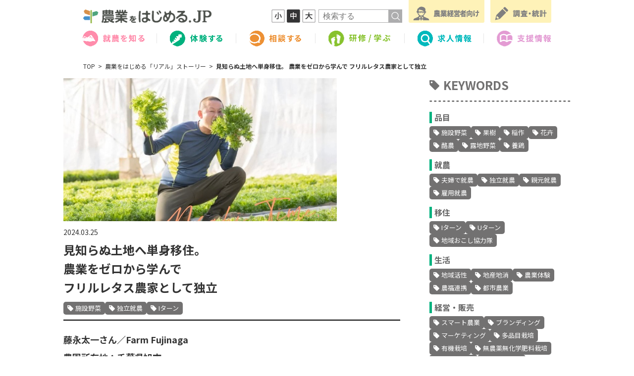

--- FILE ---
content_type: text/html; charset=UTF-8
request_url: https://www.be-farmer.jp/story/detail/95/
body_size: 32385
content:
<!DOCTYPE html>
<html lang="ja">

<head>
	<!-- Global site tag (gtag.js) - Google Analytics -->
<script async src="https://www.googletagmanager.com/gtag/js?id=UA-4020812-3"></script>
<script>
	window.dataLayer = window.dataLayer || [];
	function gtag(){dataLayer.push(arguments);}
	gtag('js', new Date());

	gtag('config', 'UA-4020812-3');
</script>

<!-- Global site tag (gtag.js) - Google Ads: 716789192 -->
<script async src="https://www.googletagmanager.com/gtag/js?id=AW-716789192"></script>
<script>
	window.dataLayer = window.dataLayer || [];
	function gtag(){dataLayer.push(arguments);}
	gtag('js', new Date());

	gtag('config', 'AW-716789192');
</script>
	<meta charset="UTF-8">
<meta name="viewport" content="width=device-width,initial-scale=1.0">
<meta name="format-detection" content="telephone=no">
<title>見知らぬ土地へ単身移住。 農業をゼロから学んで フリルレタス農家として独立 | 農業をはじめる「リアル」ストーリー | 農業をはじめる.JP (全国新規就農相談センター)</title>
<meta name=”thumbnail” content=”https://www.be-farmer.jp/assets/img/ogimage.jpg”>
<!-- ogp -->
<meta property="og:type" content="article">
<meta property="og:title" content="見知らぬ土地へ単身移住。 農業をゼロから学んで フリルレタス農家として独立 | 農業をはじめる「リアル」ストーリー | 農業をはじめる.JP (全国新規就農相談センター)">
<meta property="og:description" content="職業としての農業に興味を持たれた方や、農業を仕事にしたいと考え始めた方に役立つ情報を集めたポータルサイトです。">
<meta property="og:site_name" content="農業をはじめる.JP (全国新規就農相談センター)">
<meta property="og:url" content="https://www.be-farmer.jp/story/detail/95/">
	<meta property="og:image" content="https://www.be-farmer.jp/uploads/farmerstory/img/95/20240321194156_G9H0a2">
<meta name="twitter:card" content="summary_large_image">
<meta name="twitter:site" content="@shuunou">
<meta name="twitter:creator" content="@shuunou">
<!-- /ogp -->
<link rel="canonical" href="https://www.be-farmer.jp/story/detail/95/">
<link rel="icon" href="/assets/icon/favicon.ico">
<link rel="apple-touch-icon" href="/assets/icon/apple-touch-icon.png">
	<link rel="stylesheet" href="https://fonts.googleapis.com/css2?family=Barlow+Semi+Condensed:wght@500;700&family=Noto+Sans+JP:wght@400;500;700;900&display=swap">
<link rel="stylesheet" href="/assets/css/common.css?v=2026012811">
	<link rel="stylesheet" href="/assets/css/ck_content_styles.css">
	<link rel="stylesheet" href="/assets/css/page_story.css?v=20260128">
	<link rel="stylesheet" href="/assets/css/admin_preview.css?v=20260128">
	<script src="https://ajax.googleapis.com/ajax/libs/jquery/3.5.1/jquery.min.js"></script>
<script src="https://cdnjs.cloudflare.com/ajax/libs/jquery-easing/1.4.1/jquery.easing.min.js" integrity="sha256-H3cjtrm/ztDeuhCN9I4yh4iN2Ybx/y1RM7rMmAesA0k=" crossorigin="anonymous"></script>
<script src="/assets/js/ofi.min.js"></script>
<script src="/assets/js/common.js?v=2026012811"></script>
	<script type="application/ld+json">
		[{
			"@context": "https://schema.org",
			"@type": "Article",
			"headline": "見知らぬ土地へ単身移住。 農業をゼロから学んで フリルレタス農家として独立",
			"image": {
				"@type": "ImageObject",
				"url": "https://www.be-farmer.jp/uploads/farmerstory/img/95/20240321194156_G9H0a2"
			},
			"datePublished": "2024-03-25T00:00:00+09:00",
			"dateModified": "2024-03-25T00:00:00+09:00"
		}]
	</script>
</head>

<body id="top" class="page_story">
	<div class="wrapper">

			<header id="site_header" class="site_header ">
		<div class="header_navi">
			<div class="inner">

				<!-- 上段 -->
				<div class="header_upper">
					<!-- ロゴ -->
					<h1 class="site_title">
						<a class="over" href="/">
							<picture>
								<source srcset="/assets/img/logo_main.png" media="(max-width: 767px)">
								<img src="/assets/img/logo_main.png" srcset="/assets/img/logo_main@2x.png 2x" alt="農業をはじめる.JP">
							</picture>
						</a>
					</h1>

					<!-- PC右上 -->
					<nav class="hdr_guide_block">
						<ul class="link">
							<li><a class="over" href="/usage/">"農業をはじめる.JP"の使い方</a></li>
							<li><a class="over" href="/sitemap/">サイトマップ</a></li>
						</ul>
					</nav>
					<nav class="hdr_func_block">
						<!-- 文字サイズ -->
						<div class="font_size">
							<i class="size_btn" data-font="s">
								<img class="img_off" src="/assets/img/icn_font_s.png" alt="小">
								<img class="img_on" src="/assets/img/icn_font_s_on.png" alt="">
							</i>
							<i class="size_btn active" data-font="m">
								<img class="img_off" src="/assets/img/icn_font_m.png" alt="中">
								<img class="img_on" src="/assets/img/icn_font_m_on.png" alt="">
							</i>
							<i class="size_btn" data-font="l">
								<img class="img_off" src="/assets/img/icn_font_l.png" alt="大">
								<img class="img_on" src="/assets/img/icn_font_l_on.png" alt="">
							</i>
						</div>
						<!-- サイト内検索 -->
						<form class="searchbox" name="hd_searchbox" action="https://google.com/cse">
							<input type="text" name="q" class="search_input" placeholder="検索する">
							<input type="hidden" name="cx" value="002890712172536761219:qygkukzdnk8" />
							<input type="hidden" name="ie" value="UTF-8" />
							<button type="submit" class="search_btn"><img src="/assets/img/icn_search.png" alt="検索"></button>
						</form>
					</nav>

					<!-- ハンバーガーメニューアイコン -->
					<div class="sp_navi">
						<i id="icon_search" class="icon icon_search">
							<img class="icon off"	src="/assets/img/icn_spnavi_search.png" alt="検索する">
							<img class="icon on" src="/assets/img/icn_spnavi_close.png" alt="とじる">
						</i>
						<i id="icon_menu" class="icon icon_menu">
							<img class="icon off" src="/assets/img/icn_spnavi_menu.png" alt="メニュー">
							<img class="icon on" src="/assets/img/icn_spnavi_close.png" alt="とじる">
						</i>
					</div>
				</div>
				<!-- /上段 -->

				<!-- 下段 -->
				<nav id="gnavi" class="gnavi" itemscope itemtype="http://www.schema.org/SiteNavigationElement">
					<div class="gnavi_inr">
						<ul class="navi_main">
							<li class="item01">
								<a class="over" itemprop="url" href="/know/">
									<picture class="navi_img_s">
										<source srcset="/assets/img/img_gnavi_m01_sp.png" media="(max-width: 767px)">
										<img src="/assets/img/img_gnavi_main01s.png" srcset="/assets/img/img_gnavi_main01s@2x.png 2x" alt="就農を知る">
									</picture>
									<picture class="navi_img_l">
										<img src="/assets/img/img_gnavi_m01.png" srcset="/assets/img/img_gnavi_m01@2x.png 2x" alt="就農を知る">
									</picture>
									<meta itemprop="name" content="就農を知る">
								</a>
							</li>
							<li class="item02">
								<a class="over" itemprop="url" href="/experience/">
									<picture class="navi_img_s">
										<source srcset="/assets/img/img_gnavi_m02_sp.png" media="(max-width: 767px)">
										<img src="/assets/img/img_gnavi_main02s.png" srcset="/assets/img/img_gnavi_main02s@2x.png 2x" alt="体験する">
									</picture>
									<picture class="navi_img_l">
										<img src="/assets/img/img_gnavi_m02.png" srcset="/assets/img/img_gnavi_m02@2x.png 2x" alt="体験する">
									</picture>
									<meta itemprop="name" content="体験する">
								</a>
							</li>
							<li class="item03">
								<a class="over" itemprop="url" href="/consult/">
									<picture class="navi_img_s">
										<source srcset="/assets/img/img_gnavi_m03_sp.png" media="(max-width: 767px)">
										<img src="/assets/img/img_gnavi_main03s.png" srcset="/assets/img/img_gnavi_main03s@2x.png 2x" alt="相談する">
									</picture>
									<picture class="navi_img_l">
										<img src="/assets/img/img_gnavi_m03.png" srcset="/assets/img/img_gnavi_m03@2x.png 2x" alt="相談する">
									</picture>
									<meta itemprop="name" content="相談する">
								</a>
							</li>
							<li class="item04">
								<a class="over" itemprop="url" href="/study/">
									<picture class="navi_img_s">
										<source srcset="/assets/img/img_gnavi_m04_sp.png" media="(max-width: 767px)">
										<img src="/assets/img/img_gnavi_main04s.png" srcset="/assets/img/img_gnavi_main04s@2x.png 2x"	alt="研修/学ぶ">
									</picture>
									<picture class="navi_img_l">
										<img src="/assets/img/img_gnavi_m04.png" srcset="/assets/img/img_gnavi_m04@2x.png 2x"	alt="研修/学ぶ">
									</picture>
									<meta itemprop="name" content="研修/学ぶ">
								</a>
							</li>
							<li class="item05">
								<a class="over" itemprop="url" href="/recruitment/">
									<picture class="navi_img_s">
										<source srcset="/assets/img/img_gnavi_m05_sp.png" media="(max-width: 767px)">
										<img src="/assets/img/img_gnavi_main05s.png" srcset="/assets/img/img_gnavi_main05s@2x.png 2x" alt="求人情報">
									</picture>
									<picture class="navi_img_l">
										<img src="/assets/img/img_gnavi_m05.png" srcset="/assets/img/img_gnavi_m05@2x.png 2x" alt="求人情報">
									</picture>
									<meta itemprop="name" content="求人情報">
								</a>
							</li>
							<li class="item06">
								<a class="over" itemprop="url" href="/support/">
									<picture class="navi_img_s">
										<source srcset="/assets/img/img_gnavi_m06_sp.png" media="(max-width: 767px)">
										<img src="/assets/img/img_gnavi_main06s.png" srcset="/assets/img/img_gnavi_main06s@2x.png 2x" alt="支援情報">
									</picture>
									<picture class="navi_img_l">
										<img src="/assets/img/img_gnavi_m06.png" srcset="/assets/img/img_gnavi_m06@2x.png 2x" alt="支援情報">
									</picture>
									<meta itemprop="name" content="支援情報">
								</a>
							</li>
						</ul>
						<ul class="navi_side">
							<li class="item07">
								<a class="over" itemprop="url" href="/farmer/">
									<figure class="navi_img_s"><img src="/assets/img/img_gnavi_side01s.png" srcset="/assets/img/img_gnavi_side01s@2x.png 2x" alt="農業経営者向け"></figure>
									<figure class="navi_img_l"><img src="/assets/img/img_gnavi_s01.png" srcset="/assets/img/img_gnavi_s01@2x.png 2x" alt="農業経営者向け"></figure>
									<p class="sp_only bold" itemprop="name">農業経営者向け</p>
								</a>
							</li>
							<li class="item08">
								<a class="over" itemprop="url" href="/research/">
									<figure class="navi_img_s"><img src="/assets/img/img_gnavi_side02s.png" srcset="/assets/img/img_gnavi_side02s@2x.png 2x" alt="調査・統計"></figure>
									<figure class="navi_img_l"><img src="/assets/img/img_gnavi_s02.png" srcset="/assets/img/img_gnavi_s02@2x.png 2x" alt="調査・統計"></figure>
									<p class="sp_only bold" itemprop="name">調査・統計</p>
								</a>
							</li>
						</ul>
					</div>
				</nav><!-- #gnavi END -->
				<!-- /下段 -->

				<!-- スマホ検索窓 -->
				<nav id="sp_search_navi" class="sp_search_navi">
					<form class="searchbox" name="sp_searchbox" action="https://google.com/cse">
						<input type="text" name="q" class="search_input" placeholder="検索する">
						<input type="hidden" name="cx" value="002890712172536761219:qygkukzdnk8">
						<input type="hidden" name="ie" value="UTF-8">
						<button type="submit" class="search_btn"><img src="/assets/img/icn_search_sp.png" alt="検索"></button>
					</form>
				</nav><!-- #sp_search_navi END -->

			</div>
		</div>
	</header><!-- #site_header END -->


		<div class="local_header">

			<nav class="breadcrumb">
				<div class="inner">
					<ol class="list" itemscope itemtype="http://schema.org/BreadcrumbList">
						<li itemscope itemtype="http://schema.org/ListItem" itemprop="itemListElement">
							<meta itemprop="position" content="1">
							<a itemprop="item" href="https://www.be-farmer.jp/"><span itemprop="name">TOP</span></a>
						</li>
						<li itemscope itemtype="http://schema.org/ListItem" itemprop="itemListElement">
							<meta itemprop="position" content="2">
							<a itemprop="item" href="https://www.be-farmer.jp/story/"><span itemprop="name">農業をはじめる「リアル」ストーリー</span></a>
						</li>
						<li class="current" itemscope itemtype="http://schema.org/ListItem" itemprop="itemListElement">
							<meta itemprop="position" content="3">
							<meta itemprop="item" content="https://www.be-farmer.jp/story/detail/95/"><span itemprop="name">見知らぬ土地へ単身移住。 農業をゼロから学んで フリルレタス農家として独立</span>
						</li>
					</ol>
				</div>
			</nav><!-- .breadcrumb END -->
		</div><!-- .local_header END -->

		<div class="contents">
			<div class="inner">
				<div class="detail_container">
					<!-- メイン -->
					<article class="main">
						<div class="post_header">
							<figure class="image"><img src="/uploads/farmerstory/img/95/20240321194156_G9H0a2" alt=""></figure>
							<p class="date">2024.03.25</p>
							<h2 class="title">見知らぬ土地へ単身移住。<br> 農業をゼロから学んで<br> フリルレタス農家として独立</h2>
							<div class="tag_list">
																	<a class="tag over" href="/story/search/施設野菜">施設野菜</a>
																	<a class="tag over" href="/story/search/独立就農">独立就農</a>
																	<a class="tag over" href="/story/search/Iターン">Iターン</a>
															</div>
							<p class="description">藤永太一さん／Farm Fujinaga<br> 農園所在地：千葉県旭市<br> 就農年数：10年目 2014年就農<br> 生産：フリルレタス</p>
						</div>
						<div class="post_body ck-content">
							<h4>30歳を前に「一生できる仕事は何か」を自問自答</h4><p>千葉県の北東部に位置する旭市。農業が盛んな地域で、農業産出額は全国6位、県内1位を誇る。旭市とは「縁もゆかりもなかった」と笑う藤永太一さんは、就農のために10年前に移住し、今ではフリルレタスの専門農家として活躍している。借りている農地は約1000坪。生産から出荷まで一人でこなし、月平均約6000個のレタスを出荷するまでに至る。</p><figure class="image"><img src="/uploads/farmerstory/images/202403/lshw9B"></figure><p>藤永さんは神奈川県横浜市出身で農業とは無縁の生活を送っていた。16歳から車の修理工場で働き、18歳頃に1年間オーストラリアを車で旅し、帰国後は都内で居酒屋を、地元ではバーを経営していた。だが、30歳手前で転機を迎える。</p><p>「24〜28歳まで食生活の乱れた不規則な生活をしていたため、肝臓を悪くしてしまいました。店の経営不振も重なって、この先の生き方や、一生できる仕事は何かを真剣に考えました」</p><p>体調を崩したことで意識したのが“食”だ。店で多くの食材を仕入れているのに、その産地や栽培法に関心がなかったことに気づき、農業の盛んな北海道や群馬の農家を巡っては農業体験を繰り返した。そして、次第に一生できる仕事として農業を視野に入れていく。</p><p>「農家を回っても経験できるのは農作業で、経営のことまではなかなか聞けません。農業で生計が立てられるのか、人生を賭けられる仕事なのか、もっと踏み込んで知るためにも一度本腰を入れて働こうと思いました」</p><p>農業に特化した求人サイトを検索し、目に留まったのが千葉県旭市にある林農場だ。作業者ではなく経営者になり得る人材を募集しており、直感的に「ここだ！」と思ったという。その勘は見事に的中した。面接時で林社長と会話が弾み、その後、1週間の研修の期間中に旭市に移住することを決め、最終日には家を借りていたという。決め手は社長のアクティブな人柄で、農業未経験かつ見知らぬ土地であったにも関わらず、「飛び込んでみよう」と思い切った。</p><h4>地域で誰も栽培していなかったフリルレタスに着目</h4><p>その後、藤永さんは林農場で６年間働いた。林社長と従業員のパイプ役のような役割を担い、農場長として現場を仕切るまでになった。その間に結婚し、子どもにも恵まれ、プライベートも一層充実していった。だが、１週間サイクルで平日は決められた時間に出勤するサラリーマンのような生活スタイルに疑問をもつようにもなっていった。</p><p>「社長には公私ともに大変お世話になっていましたし、仕事にもやりがいを感じていました。でも、自分の裁量で農業をやってみたいという思いが強くなっていきました。社長に独立の相談をしては思い直して留まることを繰り返し、最終的には、後には引けない環境をつくらないと状況は何一つ変わらないと、半ば強引に行動に出ました」</p><figure class="image"><img src="/uploads/farmerstory/images/202403/mTROa4"></figure><p>そして、周囲から心配されながらも300坪の畑付き中古物件を住宅ローンで購入。農業資材や重機を買い揃えるなどして、2020年、独立に舵を切った。だが、肝心の農地はなかなか見つからない。市内に農地はたくさんあり、離農や規模を縮小する農家があっても付き合いの長い農家同士で話がついてしまう。新規就農者の藤永さんまで情報が入って来ず、市役所に相談するものの農地が見つかるまでに１年を要したという。</p><p>「林社長が力になってくれて、ビニールハウスを借りることができました。社長がいなかったら、農業を諦めて他の道に進んでいたかもしれません。そう思えるほど土地探しには苦労しました」と振り返る。そして、農地を手にした藤永さんは、まず20種類ほどの野菜を栽培し、土や生育状況、収量や美味しさなどを多角的に分析し、フリルレタスの栽培に的を絞っていった。</p><p>「もともと単一栽培を目的に、実験的に多品種栽培をしました。というのも、周りはベテラン農家ばかり。同じような野菜を育てても、独自性を出すことは難しい。作っている農家が少ないこと。普段、消費者の方が使っている野菜から遠くなりすぎないこと。この二つも大事な要素でした。暖かい季節で3カ月、寒い時期でも4カ月で、真夏以外の10〜６月までは毎日出荷できます。旭市産フリルレタスとして、ブランディングや高付加価値の可能性は十分にあると考えました」</p><figure class="image"><img src="/uploads/farmerstory/images/202403/YZ8Am7"></figure><h4>都内スーパーなど各所に販路を広げる</h4><p>自宅から車で15分圏内に３カ所、計1000坪の農地を借りて生産体制を整えた。並行して販路を開拓し、地元の飲食店や道の駅をはじめ、都内の大手スーパーに卸すまでになる。販路開拓で頼ったのが、農業ベンチャーの農業総合研究所だ。産直卸売事業を展開しており、同研究所の登録生産者になったことで販売ルートを確保できたという。</p><p>「うちのレタスのファンという方や、うちのレタスなら食べられるというお客様の声が届くと嬉しいですね。土には米糠や魚粉、有機物を入れ微生物が動きやすい環境を心がけています。気に入ってくれた人にコンスタントに届けたいし、野菜が不足しがちな20〜30代の男性にこそ食べてほしい。販路はまだまだ開拓の余地があります」</p><figure class="image"><img src="/uploads/farmerstory/images/202403/PSkQHN"></figure><h4>求めたのは稼ぐより自由。家族との時間を大事にしたい</h4><p>藤永さんは、ゆくゆくは夫婦二人での営農を計画中だ。実現すれば家族の時間が今よりも増え、朝の子どもたちの登校時間に応じて畑に行く時間を調整するなど、朝の忙しさも軽減できると見込んでいる。</p><p>「農業は単なる“作業”に徹したら楽しくありません。最近のテーマは『省力化』。ワークライフバランスを見直して、家族との時間や、地域の人たちとの交流を増やしていきたいと考えています。それこそ妻が参加してくれたら、地元のマルシェに出店して楽しく交流しながら新しい縁が広がっていきそうです。野菜ギフトボックスなどの商品開発を進めるなど、価格競争とは違う、人と人との縁を軸に農業を展開していきたいです」</p><figure class="image"><img src="/uploads/farmerstory/images/202403/qNANQu"></figure><p>丹精込めたフリルレタスを収穫している時が一番楽しいという藤永さん。農作業は正直、辛いこともあるけれど、感覚を研ぎ澄まして自然と向き合って生きることに充足感があると語る。</p><p>「経営は少しずつ上向いていますが、まだまだトライ＆エラーの連続です。新しい機材も揃えたいし、水の配管交換など環境整備にはさまざまな出費が伴います。それでも、自分の手で作物を作って家族４人で暮らす。そうしたシンプルな生活ができるのが農業の醍醐味。農業の規模を広げるよりも、子どもたちが『大人ってカッコイイ』と思ってくれるような場所として農地を持ち、そこで働く姿を見せていけたらと思います」</p><p>農業も暮らしも「楽しいが大事」と語る藤永さん。千葉県旭市産のフリルレタスといえば「Farm Fujinaga」と言われる日を夢見つつ、その道のりを自分らしく整えて着実に歩んでいるようだ。</p><figure class="image"><img src="/uploads/farmerstory/images/202403/CAUv38"></figure><h4>就農を考えている人へのメッセージ</h4><p>「農業は技術も農地も必須ですが、それと同じぐらい“迷惑をかけられる人”が最低でも一人はいた方がいいと思います。というのも、農業は100％困ったことが起こると言っても過言ではないからです。相談に乗ってもらったり、愚痴を聞いてもらえたりする人がいるのといなのとでは大違い。僕は農業に向いてない人は一人もいないと思っています。自分に合ったやり方を見つけられるかどうかなだけで、それができれば農業はずっと続けられる仕事だと確信しています」</p>						</div>

						
														<div class="back_link_block">
									<a class="back" href="/story/"><span>戻る</span></a>
								</div>

						
					</article><!-- .main END -->

					<!-- サイドバー -->
					<aside class="sidebar">
						<dl class="tag_croud_container">
							<dt><i class="icon icon_tag"></i>KEYWORDS</dt>
							<dd>
								<ul class="tag_categories">
																														<li class="tag_category">
												<!-- タグ カテゴリ -->
												<p class="tag_category_name">品目</p>
												<div class="tag_list">
																											<a class="tag over" href="/story/search/%E6%96%BD%E8%A8%AD%E9%87%8E%E8%8F%9C">施設野菜</a>
																											<a class="tag over" href="/story/search/%E6%9E%9C%E6%A8%B9">果樹</a>
																											<a class="tag over" href="/story/search/%E7%A8%B2%E4%BD%9C">稲作</a>
																											<a class="tag over" href="/story/search/%E8%8A%B1%E5%8D%89">花卉</a>
																											<a class="tag over" href="/story/search/%E9%85%AA%E8%BE%B2">酪農</a>
																											<a class="tag over" href="/story/search/%E9%9C%B2%E5%9C%B0%E9%87%8E%E8%8F%9C">露地野菜</a>
																											<a class="tag over" href="/story/search/%E9%A4%8A%E9%B6%8F">養鶏</a>
																									</div>
											</li>
																					<li class="tag_category">
												<!-- タグ カテゴリ -->
												<p class="tag_category_name">就農</p>
												<div class="tag_list">
																											<a class="tag over" href="/story/search/%E5%A4%AB%E5%A9%A6%E3%81%A7%E5%B0%B1%E8%BE%B2">夫婦で就農</a>
																											<a class="tag over" href="/story/search/%E7%8B%AC%E7%AB%8B%E5%B0%B1%E8%BE%B2">独立就農</a>
																											<a class="tag over" href="/story/search/%E8%A6%AA%E5%85%83%E5%B0%B1%E8%BE%B2">親元就農</a>
																											<a class="tag over" href="/story/search/%E9%9B%87%E7%94%A8%E5%B0%B1%E8%BE%B2">雇用就農</a>
																									</div>
											</li>
																					<li class="tag_category">
												<!-- タグ カテゴリ -->
												<p class="tag_category_name">移住</p>
												<div class="tag_list">
																											<a class="tag over" href="/story/search/I%E3%82%BF%E3%83%BC%E3%83%B3">Iターン</a>
																											<a class="tag over" href="/story/search/U%E3%82%BF%E3%83%BC%E3%83%B3">Uターン</a>
																											<a class="tag over" href="/story/search/%E5%9C%B0%E5%9F%9F%E3%81%8A%E3%81%93%E3%81%97%E5%8D%94%E5%8A%9B%E9%9A%8A">地域おこし協力隊</a>
																									</div>
											</li>
																					<li class="tag_category">
												<!-- タグ カテゴリ -->
												<p class="tag_category_name">生活</p>
												<div class="tag_list">
																											<a class="tag over" href="/story/search/%E5%9C%B0%E5%9F%9F%E6%B4%BB%E6%80%A7">地域活性</a>
																											<a class="tag over" href="/story/search/%E5%9C%B0%E7%94%A3%E5%9C%B0%E6%B6%88">地産地消</a>
																											<a class="tag over" href="/story/search/%E8%BE%B2%E6%A5%AD%E4%BD%93%E9%A8%93">農業体験</a>
																											<a class="tag over" href="/story/search/%E8%BE%B2%E7%A6%8F%E9%80%A3%E6%90%BA">農福連携</a>
																											<a class="tag over" href="/story/search/%E9%83%BD%E5%B8%82%E8%BE%B2%E6%A5%AD">都市農業</a>
																									</div>
											</li>
																					<li class="tag_category">
												<!-- タグ カテゴリ -->
												<p class="tag_category_name">経営・販売</p>
												<div class="tag_list">
																											<a class="tag over" href="/story/search/%E3%82%B9%E3%83%9E%E3%83%BC%E3%83%88%E8%BE%B2%E6%A5%AD">スマート農業</a>
																											<a class="tag over" href="/story/search/%E3%83%96%E3%83%A9%E3%83%B3%E3%83%87%E3%82%A3%E3%83%B3%E3%82%B0">ブランディング</a>
																											<a class="tag over" href="/story/search/%E3%83%9E%E3%83%BC%E3%82%B1%E3%83%86%E3%82%A3%E3%83%B3%E3%82%B0">マーケティング</a>
																											<a class="tag over" href="/story/search/%E5%A4%9A%E5%93%81%E7%9B%AE%E6%A0%BD%E5%9F%B9">多品目栽培</a>
																											<a class="tag over" href="/story/search/%E6%9C%89%E6%A9%9F%E6%A0%BD%E5%9F%B9">有機栽培</a>
																											<a class="tag over" href="/story/search/%E7%84%A1%E8%BE%B2%E8%96%AC%E7%84%A1%E5%8C%96%E5%AD%A6%E8%82%A5%E6%96%99%E6%A0%BD%E5%9F%B9">無農薬無化学肥料栽培</a>
																											<a class="tag over" href="/story/search/%E7%AC%AC%E4%B8%89%E8%80%85%E6%89%BF%E7%B6%99">第三者承継</a>
																											<a class="tag over" href="/story/search/%EF%BC%96%E6%AC%A1%E7%94%A3%E6%A5%AD%E5%8C%96">６次産業化</a>
																									</div>
											</li>
																					<li class="tag_category">
												<!-- タグ カテゴリ -->
												<p class="tag_category_name">その他</p>
												<div class="tag_list">
																											<a class="tag over" href="/story/search/%E5%A5%B3%E6%80%A7%E3%81%AE%E6%B4%BB%E8%BA%8D">女性の活躍</a>
																											<a class="tag over" href="/story/search/%E6%9C%89%E6%A9%9F%E8%BE%B2%E6%A5%AD">有機農業</a>
																											<a class="tag over" href="/story/search/%E6%B3%95%E4%BA%BA%E5%8C%96">法人化</a>
																											<a class="tag over" href="/story/search/%E7%B5%8C%E5%96%B6%E6%94%B9%E5%96%84">経営改善</a>
																											<a class="tag over" href="/story/search/%E8%BE%B2%E5%AE%B6%E7%A0%94%E4%BF%AE">農家研修</a>
																									</div>
											</li>
																																				</ul>
							</dd>
						</dl>
					</aside>

				</div><!-- .detail_container END -->
			</div>
		</div>


			<footer id="site_footer" class="site_footer">
		<div class="inner ft_upper">
			<div class="ft_head">
				<p class="org_name">全国新規就農相談センター</p>
				<a class="site_logo over" href="/">
					<picture>
						<source srcset="/assets/img/logo_footer@2x.png" media="(max-width: 767px)">
						<img src="/assets/img/logo_footer.png" srcset="/assets/img/logo_footer@2x.png 2x" alt="農業をはじめる.JP">
					</picture>
				</a>
				<!--<p class="site_logo"><img src="/assets/img/logo_main.png" alt="全国就農相談センター愛称"></p>-->
				<nav class="social_navi">
					<a class="icon icon_x over" href="https://x.com/shuunou" target="_blank" rel=”noopener”><img src="/assets/img/common/ico_sns_x.png" alt="X"></a>
					<a class="icon over" href="https://www.facebook.com/ncabefarmer" target="_blank" rel=”noopener”><img src="/assets/img/common/ico_sns_facebook.png" alt="Facebook"></a>
					<a class="icon over" href="https://www.instagram.com/be_farmer.jp/" target="_blank" rel=”noopener”><img src="/assets/img/common/ico_sns_instagram.png" alt="Instagram"></a>
					<a class="icon over" href="https://www.youtube.com/channel/UC2BSYq2XauYaTPvs6CjqVgQ?view_as=subscriber" target="_blank" rel=”noopener”><img src="/assets/img/common/ico_sns_youtube.png" alt="YouTube"></a>
				</nav>
			</div>
			<nav class="ft_navi">
				<ul class="list">
					<li><a href="https://www.nca.or.jp/" target="_blank" rel=”noopener”>全国農業会議所</a><i class="icon_blank"></i></li>
					<li><a href="/consult/session/center/">相談センターのご案内</a></li>
					<li><a href="/consult/session/pref/">都道府県センター</a></li>
				</ul>
				<ul class="list">
					<li><a href="/consult/session/mail/">メール相談</a></li>
					<li><a href="/consult/session/qa/">よくある質問</a></li>
					<li><a href="/privacy/">個人情報</a></li>
				</ul>
				<ul class="list">
					<li><a href="/accessibility/">アクセシビリティ</a></li>
					<li><a href="/usage/">"農業をはじめる.JP"の使い方</a></li>
					<li><a href="/sitemap/">サイトマップ</a></li>
				</ul>
			</nav>
		</div>

		<div class="inner ft_lower">
			<div class="ft_search_wrap">
				<form class="searchbox" name="ft_searchbox" action="https://google.com/cse">
					<input type="text" name="q" class="search_input" placeholder="検索する">
					<input type="hidden" name="cx" value="002890712172536761219:qygkukzdnk8" />
					<input type="hidden" name="ie" value="UTF-8" />
					<button type="submit" class="search_btn"><img src="/assets/img/icn_search.png" alt="検索"></button>
				</form>
			</div>
			<p class="copy">&copy;2020 全国新規就農相談センター</p>
			<p class="note">「農業をはじめる.JP」は、農林水産省の補助事業として、<br class="sp_only">（一社）全国農業会議所が運営しています。</p>
		</div>

		<a id="pagetop" class="pagetop over" href="#top"></a>
	</footer><!-- #site_footer END -->

	</div><!-- .wrapper END -->

	</body>

</html>

--- FILE ---
content_type: text/css
request_url: https://www.be-farmer.jp/assets/css/ck_content_styles.css
body_size: 10085
content:
/*
 * CKEditor 5 (v19.1.1) content styles.
 * Generated on Fri, 19 Jun 2020 01:26:44 GMT.
 * For more information, check out https://ckeditor.com/docs/ckeditor5/latest/builds/guides/integration/content-styles.html
 */

:root {
	--ck-highlight-marker-blue: hsl(201, 97%, 72%);
	--ck-highlight-marker-green: hsl(120, 93%, 68%);
	--ck-highlight-marker-pink: hsl(345, 96%, 73%);
	--ck-highlight-marker-yellow: hsl(60, 97%, 73%);
	--ck-highlight-pen-green: hsl(112, 100%, 27%);
	--ck-highlight-pen-red: hsl(0, 85%, 49%);
	--ck-image-style-spacing: 1.5em;
	--ck-todo-list-checkmark-size: 16px;
}

.ck-content * {
	font-size: 1.6rem;
}

.ck-content *:first-child {
  margin-top: 0 !important;
}

.ck-content h1,
.ck-content h2,
.ck-content h3,
.ck-content h4,
.ck-content h5,
.ck-content h6 {
  margin: 1.5em 0 1em;
	font-weight: bold;
	font-weight: 700;
	line-height: 2;
}

.ck-content h1,
.ck-content h2,
.ck-content h3,
.ck-content h4 {
  margin-top: 2em;
	font-size: 2rem;
}

.ck-content h5 {
	font-size: 1.8rem;
}

.ck-content h6 {
	font-size: 1.7rem;
}

.ck-content p {
	margin: 1em 0;
	line-height: 1.8;
}

.ck-content b,
.ck-content strong {
	font-size: inherit;
	font-weight: bold;
	font-weight: 700;
}

.ck-content i {
	font-size: inherit;
	font-style: italic;
}

.ck-content a {
	text-decoration: underline;
	background-color: transparent;
}

.ck-content dl,
.ck-content ol,
.ck-content ul {
	margin-top: 0;
	margin-bottom: 1rem;
	/*list-style-position: inside;*/
	padding-inline-start: 2em;
}

.ck-content ul {
	list-style-type: disc;
}

.ck-content ol {
	display: block;
	list-style-type: decimal;
	margin-block-start: 1em;
	margin-block-end: 1em;
	margin-inline-start: 0px;
	margin-inline-end: 0px;
}

.ck-content li {
	display: list-item;
	text-align: -webkit-match-parent;
}

.ck-content.clearfix:after {
	content: "";
	clear: both;
	display: block;
}

/* ckeditor5-list/theme/todolist.css */
.ck-content .todo-list {
	list-style: none;
}

/* ckeditor5-list/theme/todolist.css */
.ck-content .todo-list li {
	margin-bottom: 5px;
}

/* ckeditor5-list/theme/todolist.css */
.ck-content .todo-list li .todo-list {
	margin-top: 5px;
}

/* ckeditor5-list/theme/todolist.css */
.ck-content .todo-list .todo-list__label>input {
	-webkit-appearance: none;
	display: inline-block;
	position: relative;
	width: var(--ck-todo-list-checkmark-size);
	height: var(--ck-todo-list-checkmark-size);
	vertical-align: middle;
	border: 0;
	left: -25px;
	margin-right: -15px;
	right: 0;
	margin-left: 0;
}

/* ckeditor5-list/theme/todolist.css */
.ck-content .todo-list .todo-list__label>input::before {
	display: block;
	position: absolute;
	box-sizing: border-box;
	content: '';
	width: 100%;
	height: 100%;
	border: 1px solid hsl(0, 0%, 20%);
	border-radius: 2px;
	transition: 250ms ease-in-out box-shadow, 250ms ease-in-out background, 250ms ease-in-out border;
}

/* ckeditor5-list/theme/todolist.css */
.ck-content .todo-list .todo-list__label>input::after {
	display: block;
	position: absolute;
	box-sizing: content-box;
	pointer-events: none;
	content: '';
	left: calc(var(--ck-todo-list-checkmark-size) / 3);
	top: calc(var(--ck-todo-list-checkmark-size) / 5.3);
	width: calc(var(--ck-todo-list-checkmark-size) / 5.3);
	height: calc(var(--ck-todo-list-checkmark-size) / 2.6);
	border-style: solid;
	border-color: transparent;
	border-width: 0 calc(var(--ck-todo-list-checkmark-size) / 8) calc(var(--ck-todo-list-checkmark-size) / 8) 0;
	transform: rotate(45deg);
}

/* ckeditor5-list/theme/todolist.css */
.ck-content .todo-list .todo-list__label>input[checked]::before {
	background: hsl(126, 64%, 41%);
	border-color: hsl(126, 64%, 41%);
}

/* ckeditor5-list/theme/todolist.css */
.ck-content .todo-list .todo-list__label>input[checked]::after {
	border-color: hsl(0, 0%, 100%);
}

/* ckeditor5-list/theme/todolist.css */
.ck-content .todo-list .todo-list__label .todo-list__label__description {
	vertical-align: middle;
}

/* ckeditor5-media-embed/theme/mediaembed.css */
.ck-content .media {
	clear: both;
	margin: 1em 0;
	display: block;
	min-width: 15em;
}

/* ckeditor5-basic-styles/theme/code.css */
.ck-content code {
	background-color: hsla(0, 0%, 78%, 0.3);
	padding: .15em;
	border-radius: 2px;
}

/* ckeditor5-block-quote/theme/blockquote.css */
.ck-content blockquote {
	overflow: hidden;
	padding-right: 1.5em;
	padding-left: 1.5em;
	margin-left: 0;
	margin-right: 0;
	font-style: italic;
	border-left: solid 5px hsl(0, 0%, 80%);
}

/* ckeditor5-block-quote/theme/blockquote.css */
.ck-content[dir="rtl"] blockquote {
	border-left: 0;
	border-right: solid 5px hsl(0, 0%, 80%);
}

/* ckeditor5-table/theme/table.css */
.ck-content .table {
	margin: 1em auto;
	display: table;
}

/* ckeditor5-table/theme/table.css */
.ck-content .table table {
	border-collapse: collapse;
	border-spacing: 0;
	width: 100%;
	height: 100%;
	border: 1px double hsl(0, 0%, 70%);
}

/* ckeditor5-table/theme/table.css */
.ck-content .table table td,
.ck-content .table table th {
	min-width: 2em;
	padding: .4em;
	border: 1px solid hsl(0, 0%, 75%);
}

/* ckeditor5-table/theme/table.css */
.ck-content .table table th {
	font-weight: bold;
	background: hsla(0, 0%, 0%, 5%);
}

/* ckeditor5-table/theme/table.css */
.ck-content[dir="rtl"] .table th {
	text-align: right;
}

/* ckeditor5-table/theme/table.css */
.ck-content[dir="ltr"] .table th {
	text-align: left;
}

/* ckeditor5-image/theme/imageresize.css */
.ck-content .image.image_resized {
	max-width: 100%;
	display: block;
	box-sizing: border-box;
}

/* ckeditor5-image/theme/imageresize.css */
.ck-content .image.image_resized img {
	width: 100%;
}

/* ckeditor5-image/theme/imageresize.css */
.ck-content .image.image_resized>figcaption {
	display: block;
}

/* ckeditor5-image/theme/image.css */
.ck-content .image {
	display: table;
	clear: both;
	text-align: center;
	margin: 1em auto 2em;
}

/* ckeditor5-image/theme/image.css */
.ck-content .image img {
	display: block;
	margin: 0 auto;
	width: auto;
	max-width: 100%;
	min-width: 50px;
}

/* ckeditor5-image/theme/imagecaption.css */
.ck-content .image>figcaption {
	display: table-caption;
	caption-side: bottom;
	word-break: break-word;
	color: hsl(0, 0%, 20%);
	background-color: hsl(0, 0%, 97%);
	padding: .6em;
	font-size: .75em;
	outline-offset: -1px;
	text-align: center;
}

/* ckeditor5-highlight/theme/highlight.css */
.ck-content .marker-yellow {
	background-color: var(--ck-highlight-marker-yellow);
}

/* ckeditor5-highlight/theme/highlight.css */
.ck-content .marker-green {
	background-color: var(--ck-highlight-marker-green);
}

/* ckeditor5-highlight/theme/highlight.css */
.ck-content .marker-pink {
	background-color: var(--ck-highlight-marker-pink);
}

/* ckeditor5-highlight/theme/highlight.css */
.ck-content .marker-blue {
	background-color: var(--ck-highlight-marker-blue);
}

/* ckeditor5-highlight/theme/highlight.css */
.ck-content .pen-red {
	color: var(--ck-highlight-pen-red);
	background-color: transparent;
}

/* ckeditor5-highlight/theme/highlight.css */
.ck-content .pen-green {
	color: var(--ck-highlight-pen-green);
	background-color: transparent;
}

/* ckeditor5-image/theme/imagestyle.css */
.ck-content .image-style-side,
.ck-content .image-style-align-left,
.ck-content .image-style-align-center,
.ck-content .image-style-align-right {
	max-width: 50%;
}

/* ckeditor5-image/theme/imagestyle.css */
.ck-content .image-style-side {
	float: right;
	margin-left: var(--ck-image-style-spacing);
}

/* ckeditor5-image/theme/imagestyle.css */
.ck-content .image-style-align-left {
	float: left;
	margin-right: var(--ck-image-style-spacing);
}

/* ckeditor5-image/theme/imagestyle.css */
.ck-content .image-style-align-center {
	margin-left: auto;
	margin-right: auto;
}

/* ckeditor5-image/theme/imagestyle.css */
.ck-content .image-style-align-right {
	float: right;
	margin-left: var(--ck-image-style-spacing);
}

/* ckeditor5-page-break/theme/pagebreak.css */
.ck-content .page-break {
	position: relative;
	clear: both;
	padding: 5px 0;
	display: flex;
	align-items: center;
	justify-content: center;
}

/* ckeditor5-page-break/theme/pagebreak.css */
.ck-content .page-break::after {
	content: '';
	position: absolute;
	border-bottom: 2px dashed hsl(0, 0%, 77%);
	width: 100%;
}

/* ckeditor5-page-break/theme/pagebreak.css */
.ck-content .page-break__label {
	position: relative;
	z-index: 1;
	padding: .3em .6em;
	display: block;
	text-transform: uppercase;
	border: 1px solid hsl(0, 0%, 77%);
	border-radius: 2px;
	font-family: Helvetica, Arial, Tahoma, Verdana, Sans-Serif;
	font-size: 0.75em;
	font-weight: bold;
	color: hsl(0, 0%, 20%);
	background: hsl(0, 0%, 100%);
	box-shadow: 2px 2px 1px hsla(0, 0%, 0%, 0.15);
	-webkit-user-select: none;
	-moz-user-select: none;
	-ms-user-select: none;
	user-select: none;
}

/* ckeditor5-font/theme/fontsize.css */
.ck-content .text-tiny {
	font-size: .7em;
}

/* ckeditor5-font/theme/fontsize.css */
.ck-content .text-small {
	font-size: .85em;
}

/* ckeditor5-font/theme/fontsize.css */
.ck-content .text-big {
	font-size: 1.4em;
}

/* ckeditor5-font/theme/fontsize.css */
.ck-content .text-huge {
	font-size: 1.8em;
}

/* ckeditor5-code-block/theme/codeblock.css */
.ck-content pre {
	padding: 1em;
	color: hsl(0, 0%, 20.8%);
	background: hsla(0, 0%, 78%, 0.3);
	border: 1px solid hsl(0, 0%, 77%);
	border-radius: 2px;
	text-align: left;
	direction: ltr;
	tab-size: 4;
	white-space: pre-wrap;
	font-style: normal;
	min-width: 200px;
}

/* ckeditor5-code-block/theme/codeblock.css */
.ck-content pre code {
	background: unset;
	padding: 0;
	border-radius: 0;
}

/* ckeditor5-horizontal-line/theme/horizontalline.css */
.ck-content hr {
	margin: 15px 0;
	height: 4px;
	background: hsl(0, 0%, 87%);
	border: 0;
}

@media (min-width: 768px) {
	.ck-content a:hover {
		text-decoration: none;
	}
}

@media (max-width: 767px){

	.ck-content p,
	.ck-content h2,
	.ck-content h3,
	.ck-content h4,
	.ck-content h5,
	.ck-content h6 {
		line-height: 1.8;
	}

}

@media print {

	/* ckeditor5-page-break/theme/pagebreak.css */
	.ck-content .page-break {
		padding: 0;
	}

	/* ckeditor5-page-break/theme/pagebreak.css */
	.ck-content .page-break::after {
		display: none;
	}
}

--- FILE ---
content_type: text/css
request_url: https://www.be-farmer.jp/assets/css/page_story.css?v=20260128
body_size: 11506
content:
@charset "UTF-8";
/* --------------------------- */
/* ========================================
# breadcrumb
======================================== */
.breadcrumb .inner {
  padding: 15px 40px;
  max-width: 1024px;
}

/* ========================================
# contents
======================================== */
.contents > .inner {
  max-width: 1024px;
}
@media (max-width: 1080px) {
  .contents > .inner {
    margin-left: 6%;
    margin-right: 6%;
  }
}

/* タグ */
.icon_tag {
  display: inline-block;
  width: 20px;
  height: 20px;
  background: url(/assets/img/story/icn_tag02.png) no-repeat;
  background-size: contain;
}

.tag_list {
  display: flex;
  flex-wrap: wrap;
  justify-content: flex-start;
  gap: 6px;
}
.tag_list .tag {
  display: block;
  padding: 5px 8px 6px 24px;
  border-radius: 5px;
  background: #727171 url(/assets/img/story/icn_tag.png) 8px center no-repeat;
  background-size: 12px 12px;
  color: #fff;
  font-size: 1.3rem;
  /*
  font-size: 1.4rem;
  font-weight: bold;
  font-weight: 700;
  */
  line-height: 1.2;
}
@media (max-width: 767px) {
  .tag_list {
    gap: 4px;
  }
  .tag_list .tag {
    padding: 5px 8px 5px 20px;
    border-radius: 5px;
    background-position: 6px center;
    background-size: 10px 10px;
    font-size: 1.2rem;
  }
}

.tag_category {
  margin-bottom: 15px;
}
.tag_category .tag_category_name {
  margin-bottom: 6px;
  padding: 2px 0 2px 5px;
  border-left: 5px solid #00B17E;
  color: #666;
  font-size: 1.6rem;
  font-weight: bold;
  line-height: 1.2;
}

/* トップ */
.index_header {
  margin-bottom: 6%;
  border-bottom: 2px solid #000;
}
.index_header .main_visual {
  margin-bottom: 20px;
  background-color: #eee;
}
.index_header .tag_croud_container {
  margin-bottom: 20px;
}
.index_header .tag_categories {
  display: flex;
  justify-content: space-between;
  align-items: flex-start;
  flex-wrap: wrap;
}
.index_header .tag_categories .tag_category {
  display: flex;
  justify-content: flex-start;
  align-items: flex-start;
  width: 48%;
  margin-bottom: 15px;
}
.index_header .tag_categories .tag_category_name {
  margin-bottom: 0;
  padding: 4px 0 4px 5px;
  width: 4em;
}
.index_header .tag_categories .tag_list {
  flex: 1;
  margin-left: 6px;
}
@media (max-width: 767px) {
  .index_header {
    margin-bottom: 30px;
  }
  .index_header .tag_croud_container {
    margin-bottom: 10px;
  }
  .index_header .tag_categories {
    display: block;
  }
  .index_header .tag_categories .tag_category {
    display: block;
    width: auto;
  }
  .index_header .tag_categories .tag_category_name {
    margin-bottom: 6px;
    padding: 2px 0 2px 5px;
    width: auto;
    font-size: 1.4rem;
  }
  .index_header .tag_categories .tag_list {
    margin-left: 0;
  }
}

/* Post */
.post_box_list .post_box {
  display: -webkit-flex;
  display: -ms-flexbox;
  display: flex;
  -webkit-justify-content: space-between;
  -ms-flex-pack: justify;
  justify-content: space-between;
  margin-bottom: 6%;
  padding: 12px;
}
.post_box_list .post_box .thumb_wrap {
  width: 32%;
  margin-right: 4%;
  padding-top: 24%;
  background-color: #E6E6E6;
}
.post_box_list .post_box .post_attr {
  flex: 1;
}
.post_box_list .post_box .date {
  margin-bottom: 8px;
  font-size: 1.4rem;
  line-height: 1;
}
.post_box_list .post_box .title {
  margin-bottom: 10px;
  font-size: 2.1rem;
  font-weight: bold;
  font-weight: 700;
  line-height: 1.5;
}
.post_box_list .post_box .description {
  padding: 10px 0;
  border-top: 1px solid #999;
  font-size: 1.6rem;
  line-height: 1.7;
}
@media (min-width: 768px) {
  .post_box_list .post_box {
    transition: box-shadow 0.5s ease;
  }
  .post_box_list .post_box .thumb {
    transition: transform 0.5s ease;
  }
  .post_box_list .post_box:hover {
    box-shadow: 0 0 5px rgba(0, 0, 0, 0.5);
  }
  .post_box_list .post_box:hover .thumb {
    transform: scale(1.1);
  }
}
@media (max-width: 767px) {
  .post_box_list .post_box {
    display: block;
    margin-bottom: 30px;
    padding: 0;
  }
  .post_box_list .post_box .thumb_wrap {
    /*
    width: 42%;
    margin-right: 3%;
    padding-top: 24%;
    */
    width: 100%;
    padding-top: 66.6%;
    margin: 0 0 10px;
  }
  .post_box_list .post_box .date {
    font-size: 1.2rem;
    margin-bottom: 5px;
  }
  .post_box_list .post_box .title {
    margin: 5px 0 10px;
    font-size: 1.6rem;
    line-height: 1.3;
  }
  .post_box_list .post_box .description {
    display: none;
  }
}

/* 検索結果 */
.search_header .search_title {
  margin-bottom: 65px;
  padding: 40px 0;
  border-top: 2px solid #000;
  border-bottom: 2px solid #000;
  text-align: center;
  font-size: 3rem;
  font-weight: bold;
  font-weight: 700;
  line-height: 1.5;
}
@media (max-width: 767px) {
  .search_header .search_title {
    margin-bottom: 30px;
    padding: 20px 0;
    font-size: 2rem;
  }
}

/* 記事詳細 */
.detail_container {
  display: -webkit-flex;
  display: -ms-flexbox;
  display: flex;
  -webkit-justify-content: space-between;
  -ms-flex-pack: justify;
  justify-content: space-between;
}
.detail_container .main {
  width: 680px;
}
.detail_container .post_header {
  margin-bottom: 30px;
}
.detail_container .post_header .image {
  margin-bottom: 15px;
}
.detail_container .post_header .date {
  margin-bottom: 10px;
  font-size: 1.4rem;
  line-height: 1;
}
.detail_container .post_header .title {
  margin-bottom: 10px;
  font-size: 2.4rem;
  font-weight: bold;
  font-weight: 700;
  line-height: 1.6;
}
.detail_container .post_header .tag_list {
  margin-bottom: 10px;
}
.detail_container .post_header .description {
  padding: 20px 0;
  border-top: 2px solid #000;
  border-bottom: 2px solid #000;
  font-size: 1.8rem;
  font-weight: bold;
  font-weight: 700;
  line-height: 2;
}
.detail_container .sidebar {
  width: 285px;
}
.detail_container .tag_croud_container dt {
  margin-bottom: 20px;
  padding-bottom: 20px;
  background: url(/assets/img/story/bg_side_line.png) left bottom repeat-x;
  background-size: 9px 3px;
  color: #727171;
  font-size: 2.4rem;
  font-weight: bold;
  font-weight: 700;
  line-height: 1.2;
}
.detail_container .tag_croud_container dt .icon {
  margin-right: 8px;
}
.detail_container .post_body {
  margin-top: 30px;
}
.detail_container .post_body h1, .detail_container .post_body h2, .detail_container .post_body h3, .detail_container .post_body h4, .detail_container .post_body h5, .detail_container .post_body h6 {
  margin: 1.2em 0;
  line-height: 1.6;
}
.detail_container .post_body h1, .detail_container .post_body h2, .detail_container .post_body h3, .detail_container .post_body h4 {
  font-size: 2rem;
}
.detail_container .post_body h5 {
  font-size: 1.8rem;
}
.detail_container .post_body h6 {
  font-size: 1.7rem;
}
.detail_container .post_body p {
  margin-bottom: 2em;
}
.detail_container .post_body ul, .detail_container .post_body ol {
  margin-bottom: 2em;
}
@media (max-width: 1080px) {
  .detail_container {
    display: block;
  }
  .detail_container .main {
    margin: 0 auto;
  }
  .detail_container .sidebar {
    display: none;
  }
}
@media (max-width: 767px) {
  .detail_container .main {
    width: auto;
    padding-top: 20px;
  }
  .detail_container .post_header {
    margin-bottom: 20px;
  }
  .detail_container .post_header .image {
    margin-bottom: 10px;
  }
  .detail_container .post_header .date {
    font-size: 1.2rem;
    margin-bottom: 5px;
  }
  .detail_container .post_header .title {
    font-size: 1.8rem;
    line-height: 1.3;
  }
  .detail_container .post_header .description {
    padding: 10px 0;
    font-size: 1.4rem;
    font-weight: normal;
    line-height: 1.5;
  }
  .detail_container .post_body {
    margin-top: 15px;
    line-height: 1.5;
  }
  .detail_container .post_body * {
    font-size: 1.4rem;
  }
  .detail_container .post_body h1, .detail_container .post_body h2, .detail_container .post_body h3, .detail_container .post_body h4, .detail_container .post_body h5, .detail_container .post_body h6 {
    margin: 1.2em 0;
    line-height: 1.5;
  }
  .detail_container .post_body h1, .detail_container .post_body h2, .detail_container .post_body h3, .detail_container .post_body h4 {
    font-size: 1.6rem;
  }
  .detail_container .post_body h5 {
    font-size: 1.5rem;
  }
  .detail_container .post_body h6 {
    font-size: 1.4rem;
  }
  .detail_container .post_body p {
    margin-bottom: 1.2em;
    line-height: 1.5;
  }
  .detail_container .post_body ul, .detail_container .post_body ol {
    margin-bottom: 1.2em;
  }
}

.section_catnews {
  background-color: #f5f3f2;
}
.section_catnews .sect_title {
  color: #548ca8;
}

.pagination {
  display: table;
  position: relative;
  margin: 50px auto 80px;
  padding: 0 42px;
}
.pagination span {
  display: block;
  position: absolute;
  top: 50%;
  left: 50%;
  transform: translate(-50%, -50%);
}
.pagination a {
  display: block;
  position: relative;
  color: #333333;
  background-color: #FFFFFF;
  transition: background 0.3s ease;
}
.pagination a:hover {
  background-color: #EDF2F5;
}
.pagination a.arrow {
  position: absolute;
  display: block;
  top: 0;
  width: 30px;
  height: 36px;
  transition: background 0.3s ease;
  font-size: 1.2rem;
}
.pagination a.arrow span::after {
  content: "";
  display: block;
  position: absolute;
  top: 50%;
  width: 6px;
  height: 6px;
  margin-top: 1px;
  box-sizing: border-box;
}
.pagination a.arrow.prev {
  left: 0;
}
.pagination a.arrow.prev span {
  padding-left: 8px;
}
.pagination a.arrow.prev span::after {
  left: 0;
  border-top: 1px solid #333333;
  border-left: 1px solid #333333;
  transform: translateY(-50%) rotate(-45deg);
}
.pagination a.arrow.next {
  right: 0;
}
.pagination a.arrow.next span {
  padding-right: 8px;
}
.pagination a.arrow.next span::after {
  right: 0;
  border-top: 1px solid #333333;
  border-right: 1px solid #333333;
  transform: translateY(-50%) rotate(45deg);
}
.pagination .list {
  display: -webkit-flex;
  display: -ms-flexbox;
  display: flex;
  -webkit-justify-content: center;
  -ms-flex-pack: center;
  justify-content: center;
}
.pagination .list li {
  position: relative;
  margin: 0 10px;
  font-family: "Barlow Semi Condensed", sans-serif;
  font-size: 2.4rem;
}
.pagination .list li.current {
  width: 36px;
  height: 36px;
  background-color: #333333;
  color: #ffffff;
}
.pagination .list li .link {
  width: 36px;
  height: 36px;
  border: 1px solid #EDF2F5;
}
@media (max-width: 767px) {
  .pagination {
    margin-top: 7.5%;
    padding: 0 8vw;
  }
  .pagination a.arrow {
    width: 6vw;
    height: 6vw;
    transition: background 0.3s ease;
  }
  .pagination a.arrow span::after {
    content: "";
    display: block;
    position: absolute;
    top: 50%;
    width: 6px;
    height: 6px;
    margin-top: 1px;
    box-sizing: border-box;
  }
  .pagination a.arrow.prev span {
    padding-left: 8px;
  }
  .pagination a.arrow.prev span::after {
    left: 0;
    border-top: 1px solid #333333;
    border-left: 1px solid #333333;
    transform: translateY(-50%) rotate(-45deg);
  }
  .pagination a.arrow.next span {
    padding-right: 8px;
  }
  .pagination a.arrow.next span::after {
    right: 0;
    border-top: 1px solid #333333;
    border-right: 1px solid #333333;
    transform: translateY(-50%) rotate(45deg);
  }
  .pagination .list li {
    margin: 0 1vw;
    font-size: 1.6rem;
  }
  .pagination .list li.current {
    width: 6vw;
    height: 6vw;
  }
  .pagination .list li .link {
    width: 6vw;
    height: 6vw;
  }
}

/*
.back_link_block{
	margin-left: 0;
	margin-right: 0;
	max-width: 1024px;
}
*//*# sourceMappingURL=page_story.css.map */

--- FILE ---
content_type: text/css
request_url: https://www.be-farmer.jp/assets/css/admin_preview.css?v=20260128
body_size: 2160
content:
@charset "UTF-8";
/* --------------------------- */
/* ========================================
# 管理画面プレビュー
======================================== */
.preview_control_box {
  padding: 20px;
  margin-top: 50px;
  background-color: #eee;
  text-align: center;
}

.preview_control_box .confirm_msg {
  margin-bottom: 10px;
}

.preview_control_box .warning {
  color: #f00;
  font-weight: bold;
  font-weight: 700;
}

.preview_control_box .btn_wrap {
  display: -ms-flexbox;
  display: -webkit-box;
  display: flex;
  -ms-flex-pack: center;
  -webkit-box-pack: center;
          justify-content: center;
  -ms-flex-wrap: wrap;
  flex-wrap: wrap;
  margin-top: 0;
}

.preview_control_box .btn_wrap .btn {
  -webkit-appearance: none;
  -moz-appearance: none;
  appearance: none;
  border: 0;
  border-radius: 0;
  background: none;
  -webkit-box-sizing: border-box;
          box-sizing: border-box;
  display: block;
  width: auto;
  min-width: 150px;
  margin: 10px 5px 0;
  padding: 12px;
  border: 0;
  border-radius: 5px;
  color: #fff;
  background-color: #666;
  text-align: center;
  font-size: 1.4rem;
  font-weight: bold;
  font-weight: 700;
  line-height: 1;
  cursor: pointer;
}

.preview_control_box .btn_wrap .btn:focus {
  outline: none;
}

.preview_control_box .btn_wrap .btn + .btn {
  margin-top: 10px;
}

.preview_control_box .btn_wrap .btn_agree {
  background-color: #33d;
}

.preview_control_box .btn_wrap .btn_draft {
  background-color: #3ad;
}

.preview_control_box .btn_wrap .btn_approve {
  background-color: #3ad;
}

.preview_control_box .btn_wrap .btn_warning {
  background-color: #d33;
}

.preview_control_box .btn_wrap .btn_func {
  width: auto;
  min-width: 200px;
}

@media (min-width: 768px) {
  .preview_control_box .btn_wrap .btn:active {
    -webkit-transform: translateY(1px);
            transform: translateY(1px);
  }
}

@media (max-width: 767px) {
  .preview_control_box .btn_wrap .btn {
    display: block;
    min-width: 0;
    min-width: 48%;
    margin: 10px 1% 0;
  }
  .preview_control_box .btn_wrap .btn_func {
    width: 100%;
    min-width: 0;
  }
}

.page_support .preview_control_box .btn_func {
  background-color: #BF72A1;
}
/*# sourceMappingURL=admin_preview.css.map */